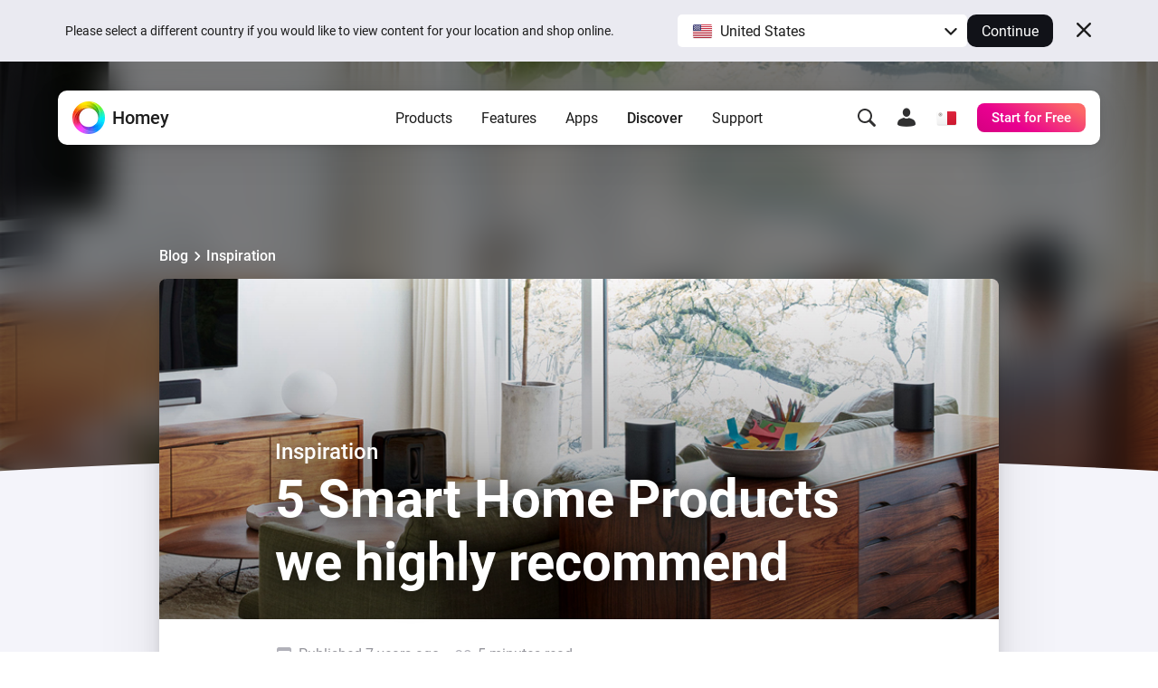

--- FILE ---
content_type: text/css; charset=UTF-8
request_url: https://homey.app/css/pages/article.f0f42d0d-a97a-49e2-894e-4b836fc28fba.css
body_size: 6837
content:
@charset "UTF-8";[class*=" icon-"]:not(.icon):not(.icon-inner):before,[class^=icon-]:not(.icon):not(.icon-inner):before{font-family:icons!important;font-size:var(--icon-size);font-weight:400!important;font-style:normal;font-variant:normal;line-height:1;text-transform:none;-webkit-font-smoothing:antialiased;-moz-osx-font-smoothing:grayscale}.icon-archive:before{content:"\f101"}.icon-arrow-down:before{content:"\f102"}.icon-arrow-left:before{content:"\f103"}.icon-arrow-right:before{content:"\f104"}.icon-arrow-up:before{content:"\f105"}.icon-backups:before{content:"\f106"}.icon-book:before{content:"\f107"}.icon-cart:before{content:"\f108"}.icon-check-circle:before{content:"\f109"}.icon-check:before{content:"\f10a"}.icon-chevron-down:before{content:"\f10b"}.icon-chevron-left:before{content:"\f10c"}.icon-chevron-right:before{content:"\f10d"}.icon-chevron-up:before{content:"\f10e"}.icon-close-circle:before{content:"\f10f"}.icon-close:before{content:"\f110"}.icon-copy:before{content:"\f111"}.icon-devices:before{content:"\f112"}.icon-external-link:before{content:"\f113"}.icon-eye:before{content:"\f114"}.icon-facebook-messenger:before{content:"\f115"}.icon-grid:before{content:"\f116"}.icon-homey-bridge-home:before{content:"\f117"}.icon-homey-bridge-outline:before{content:"\f118"}.icon-homey-home:before{content:"\f119"}.icon-homey-pro-outline:before{content:"\f11a"}.icon-info:before{content:"\f11b"}.icon-inspiration:before{content:"\f11c"}.icon-link:before{content:"\f11d"}.icon-list:before{content:"\f11e"}.icon-log-in:before{content:"\f11f"}.icon-log-out:before{content:"\f120"}.icon-mobile:before{content:"\f121"}.icon-my-account:before{content:"\f122"}.icon-pause:before{content:"\f123"}.icon-pc-laptop:before{content:"\f124"}.icon-play-circle:before{content:"\f125"}.icon-play:before{content:"\f126"}.icon-plus-bold:before{content:"\f127"}.icon-question:before{content:"\f128"}.icon-technology-433mhz:before{content:"\f129"}.icon-technology-868mhz:before{content:"\f12a"}.icon-technology-bluetooth:before{content:"\f12b"}.icon-technology-infrared:before{content:"\f12c"}.icon-technology-wifi:before{content:"\f12d"}.icon-technology-z-wave:before{content:"\f12e"}.icon-technology-zigbee:before{content:"\f12f"}.icon-twitter:before{content:"\f130"}.icon-whatsapp:before{content:"\f131"}@font-face{font-family:TablePress;src:url(tablepress.eot);src:url(tablepress.eot?#ie) format("embedded-opentype"),url([data-uri]) format("woff"),url(tablepress.ttf) format("truetype"),url(tablepress.svg#TablePress) format("svg");font-weight:400;font-style:normal}.tablepress-table-description{clear:both;display:block}.tablepress{border-collapse:collapse;border-spacing:0;width:100%;margin-bottom:1em;border:none}.tablepress td,.tablepress th{padding:8px;border:none;background:0 0;text-align:left;float:none!important}.tablepress tbody td{vertical-align:top}.tablepress tbody td,.tablepress tfoot th{border-top:1px solid #ddd}.tablepress tbody tr:first-child td{border-top:0}.tablepress thead th{border-bottom:1px solid #ddd}.tablepress tfoot th,.tablepress thead th{background-color:#d9edf7;font-weight:700;vertical-align:middle}.tablepress .odd td{background-color:#f9f9f9}.tablepress .even td{background-color:#fff}.tablepress .row-hover tr:hover td{background-color:#f3f3f3}.tablepress img{margin:0;padding:0;border:none;max-width:none}.dataTables_wrapper{clear:both;margin-bottom:1em}.dataTables_wrapper .tablepress{clear:both;margin:0!important}.dataTables_length{float:left;white-space:nowrap}.dataTables_filter{float:right;white-space:nowrap}.dataTables_wrapper .dataTables_filter input{margin-left:0.5em}.dataTables_info{clear:both;float:left;margin:4px 0 0}.dataTables_paginate{float:right;margin:4px 0 0}.dataTables_paginate a{color:#111!important;display:inline-block;outline:0;position:relative;text-decoration:underline;margin:0 5px}.dataTables_paginate a:first-child{margin-left:0}.dataTables_paginate a:last-child{margin-right:0}.paginate_button:hover{cursor:pointer;text-decoration:none}.paginate_button.disabled{color:#999!important;text-decoration:none;cursor:default}.paginate_button.current{font-weight:700;text-decoration:none;cursor:default}.dataTables_paginate.paging_simple{padding:0 15px}.paging_simple .paginate_button.next:after,.paging_simple .paginate_button.previous:before{text-align:left;font-family:TablePress;font-size:14px;font-weight:700;-webkit-font-smoothing:antialiased;content:"\f053";text-shadow:0.1em 0.1em #666;position:absolute;top:0;right:auto;bottom:0;left:-14px;margin:auto;height:14px;width:14px;line-height:1}.paging_simple .paginate_button.next:after{text-align:right;content:"\f054";left:auto}.paginate_button:after,.paginate_button:before{color:#d9edf7}.paginate_button:hover:after,.paginate_button:hover:before{color:#049cdb}.paginate_button.disabled:after,.paginate_button.disabled:before{color:#f9f9f9}.dataTables_processing{display:none}.dataTables_scroll{clear:both}.dataTables_scrollBody{-webkit-overflow-scrolling:touch}.dataTables_wrapper .dataTables_scroll div.dataTables_scrollBody td>div.dataTables_sizing,.dataTables_wrapper .dataTables_scroll div.dataTables_scrollBody th>div.dataTables_sizing{height:0;overflow:hidden;margin:0!important;padding:0!important}.tablepress .sorting,.tablepress .sorting_asc,.tablepress .sorting_desc{position:relative;padding-right:20px;cursor:pointer;outline:0}.tablepress .sorting:after,.tablepress .sorting_asc:after,.tablepress .sorting_desc:after{font-family:TablePress;font-weight:400;font-size:14px;-webkit-font-smoothing:antialiased;position:absolute;top:0;bottom:0;left:auto;right:6px;margin:auto;height:14px;line-height:1}.tablepress .sorting:after{content:"\f0dc"}.tablepress .sorting_asc:after{content:"\f0d8";padding:0 0 2px}.tablepress .sorting_desc:after{content:"\f0d7"}.tablepress .sorting:hover,.tablepress .sorting_asc,.tablepress .sorting_desc{background-color:#049cdb}.dataTables_scrollBody .tablepress thead th:after{content:""}.dataTables_wrapper:after{content:"";display:block;clear:both;visibility:hidden;line-height:0;height:0}.dataTables_wrapper label input,.dataTables_wrapper label select{display:inline;margin:2px;width:auto}.article{--article-line:1.75rem;--article-line-fill:7px;--article-line-inc-fill:calc(var(--article-line) + var(--article-line-fill));--article-padding:16px;--article-padding-n:-16px;position:relative;margin-bottom:var(--article-padding);padding-top:0}.article__background-container{position:absolute;top:0;left:0;overflow:hidden;width:100%;height:min(40vw,500px)}.article__background-container:after{content:"";position:absolute;z-index:5;bottom:-5vw;left:50%;width:150%;height:10vw;border-radius:100%;background:var(--color-body);transform:translateX(-50%)}.article__background{position:absolute;top:-40px;left:-40px;display:flex;width:calc(100% + 80px);height:calc(100% + 80px);background-attachment:fixed;background-position:50%;background-size:cover;background-repeat:no-repeat;transform:translateZ(0)}@supports not (backdrop-filter:blur()){.article__background{filter:blur(20px)}}.article__background:before{content:"";backdrop-filter:blur(20px);width:100%;height:100%}.article__background:after{content:"";position:absolute;z-index:10;top:0;left:0;width:100%;height:100%;background:#000000;opacity:0.5}.article__meta{display:flex;flex-wrap:wrap;margin:-2px -8px;font-size:var(--font-size-small);color:var(--color-text-light)}.article__meta-group{--mask-color:var(--color-icon-light-body);--mask-size:var(--icon-size-medium);display:inline-grid;grid-auto-flow:column;grid-gap:4px;align-items:center;margin:2px 8px}.article__meta-image{width:var(--icon-size-medium);height:var(--icon-size-medium);border-radius:100%;background-color:var(--color-mono-050)}.article__header{position:relative;display:grid;grid-auto-flow:row;grid-gap:var(--article-line);padding:0 var(--article-padding)}.article__header-hero{display:grid;grid-template-rows:auto auto auto;isolation:isolate;text-shadow:0 2px 30px var(--color-black)}.article__header-hero--no-image{border-bottom:1px solid var(--color-line-light);text-shadow:none}.article__header-hero-badge{position:absolute;z-index:1;top:32px;right:32px;max-width:33%;filter:drop-shadow(0 5px 10px rgba(0,0,0,0.2))}.article__header-hero-badge .picture{max-width:100%;height:auto}.article__header-image-wrapper{grid-area:1/1/4/2;position:relative;z-index:-1;overflow:hidden;min-height:clamp(268px,50vw,376px);margin:calc(var(--article-padding-n)*2);margin-bottom:0}.article__header-image-wrapper:after{content:"";position:absolute;top:0;right:0;bottom:0;left:0;background:linear-gradient(transparent,#000000);opacity:0.5}.article__header-image{position:absolute;width:100%;height:100%;object-fit:cover}.article__header-category{grid-area:2/1/3/2;font-size:var(--font-size-body-large);font-weight:var(--font-weight-medium);line-height:1.4}.article__header-title{grid-area:3/1/4/2;margin-bottom:var(--article-line);font-size:var(--font-size-hero-2);font-weight:var(--font-weight-bold)}.article__breadcrumb{display:none}.article__body{position:relative;z-index:10;margin-right:-16px;margin-left:-16px;padding:var(--article-padding);padding-top:calc(var(--article-padding)*2);border-radius:0}.article__content{padding:var(--article-padding);padding-top:var(--article-line)}.article__subtitle{margin-bottom:var(--article-line);font-size:26px;font-weight:var(--font-weight-bold);line-height:32px}.article-breadcrumb{margin-bottom:16px;font-size:14px;font-weight:var(--font-weight-medium);color:var(--color-text-medium)}.article-breadcrumb a:hover{text-decoration:underline}.article-breadcrumb__chevron{--mask-size:10px;vertical-align:-0.5px}.article-wp-content>div:first-child+p{margin-top:0}.article-wp-content>div:first-child+p:not(.has-normal-font-size),.article-wp-content>p:first-child:not(.has-normal-font-size){font-size:20px}.article-wp-content figure{margin:var(--article-line) var(--article-padding-n);padding-top:var(--article-line-fill)}.article-wp-content figure img,.article-wp-content figure video{display:block;overflow:hidden;border-radius:var(--border-radius-regular)}.article-wp-content figure figcaption{margin-top:var(--article-line-fill);font-size:14px;line-height:21px;color:var(--color-text-light)}.article-wp-content>figure:last-child{margin-bottom:var(--article-padding-n)!important}.article-wp-content h1,.article-wp-content h2,.article-wp-content h3{clear:left}.article-wp-content h1 strong,.article-wp-content h2 strong,.article-wp-content h3 strong{font-weight:inherit}.article-wp-content h1 sup,.article-wp-content h2 sup,.article-wp-content h3 sup{font-size:65%;vertical-align:32%}.article-wp-content h1{margin-bottom:8px;font-size:36px;font-weight:var(--font-weight-medium);line-height:1.1}.article-wp-content h2{margin-top:calc(var(--article-line)*1.5);margin-bottom:calc(var(--article-line)/2);font-size:24px;font-weight:var(--font-weight-bold);line-height:1.33}.article-wp-content h3{margin-top:var(--article-line);margin-bottom:0;font-size:18px;font-weight:var(--font-weight-medium);line-height:var(--article-line)}.article-wp-content h4,.article-wp-content h5,.article-wp-content h6{margin-top:var(--article-line);margin-bottom:0;font-size:16px;line-height:var(--article-line)}.article-wp-content h4{font-weight:var(--font-weight-medium)}.article-wp-content h5,.article-wp-content h6{font-weight:var(--font-weight-regular);text-decoration:underline}.article-wp-content img{max-width:100%;height:auto}.article-wp-content p{margin:var(--article-line) 0;line-height:1.75}.article-wp-content ol a,.article-wp-content p a,.article-wp-content table a:hover,.article-wp-content ul a{text-decoration:underline}.article-wp-content ol a:hover,.article-wp-content p a:hover,.article-wp-content ul a:hover{text-decoration:none}.article-wp-content ol a[target=_blank]:not([class]):after,.article-wp-content p a[target=_blank]:not([class]):after,.article-wp-content ul a[target=_blank]:not([class]):after{content:"\f113";font-family:icons!important;font-style:normal;font-weight:400!important;font-variant:normal;text-transform:none;line-height:1;-webkit-font-smoothing:antialiased;-moz-osx-font-smoothing:grayscale;display:inline-block;margin-right:0.25em;margin-left:0.5em;font-size:12px;text-decoration:none}.article-wp-content ol sup,.article-wp-content p sup,.article-wp-content ul sup{vertical-align:15%}.article-wp-content b,.article-wp-content strong{font-weight:var(--font-weight-medium)}.article-wp-content ol,.article-wp-content ul{margin-top:var(--article-line);margin-bottom:var(--article-line);margin-left:2ch}.article-wp-content ol ol,.article-wp-content ol ul,.article-wp-content ul ol,.article-wp-content ul ul{margin-top:0;margin-bottom:0}.article-wp-content ol li,.article-wp-content ul li{margin-top:4px;margin-bottom:4px;padding-left:calc(32px - 2ch);line-height:1.75}.article-wp-content ul ul{margin-top:4px}.article-wp-content ul ul:not(:last-child){margin-bottom:4px}.article-wp-content ol li:first-child,.article-wp-content ul li:first-child{margin-top:0}.article-wp-content ol li:last-child,.article-wp-content ul li:last-child{margin-bottom:0}.article-wp-content h2+ol,.article-wp-content h2+p,.article-wp-content h2+ul{margin-top:calc(var(--article-line)/2)}.article-wp-content h3+ol,.article-wp-content h3+p,.article-wp-content h3+ul,.article-wp-content h4+ol,.article-wp-content h4+p,.article-wp-content h4+ul,.article-wp-content h5+ol,.article-wp-content h5+p,.article-wp-content h5+ul{margin-top:0}.article-wp-content iframe{width:100%;max-width:100%}.article-wp-content code{background:var(--color-mono-025);font-size:80%}.article-wp-content :not(pre) code{padding:2px 4px;border:1px solid var(--color-line);border-radius:var(--border-radius-small)}.article-wp-content pre code{background:none;font-size:100%}.article-wp-content pre{overflow-x:auto}.article-wp-content .has-inline-color.has-luminous-vivid-amber-color{color:var(--color-orange)}.article-wp-content .float-left{margin-right:var(--article-line-inc-fill);margin-bottom:var(--article-line-inc-fill);margin-left:var(--article-padding-n)}.article-wp-content .float-right{margin-right:var(--article-padding-n);margin-bottom:var(--article-line-inc-fill);margin-left:var(--article-line-inc-fill)}.article-wp-content .has-text-align-center{text-align:center}.article-wp-content .has-text-align-right{text-align:right}.article-wp-content .has-text-align-left{text-align:left}.article-wp-content .widget-products-row{margin:var(--article-line) calc(var(--article-padding-n)*2)}.article-wp-content figure.aligncenter img{margin:0 auto}.article-wp-content figure.aligncenter figcaption{padding-right:0;text-align:center}.article-wp-content blockquote cite{display:block;font-style:normal;line-height:var(--article-line);color:var(--color-text-light)}.article-wp-content blockquote cite:before{content:"—";margin-right:1ch}.article-wp-content blockquote p:first-of-type:before,.article-wp-content blockquote p:last-of-type:after{content:'"'}.article-wp-content blockquote.wp-block-quote{margin-top:var(--article-line-inc-fill);margin-bottom:var(--article-line-inc-fill);padding:var(--article-line-fill) var(--article-padding);border-top:1px solid var(--color-line);border-bottom:1px solid var(--color-line);text-align:center}.article-wp-content blockquote.wp-block-quote p{font-size:18px;font-style:italic}.article-wp-content blockquote.wp-block-quote cite{padding-bottom:var(--article-line)}.article-wp-content .wp-block-pullquote{position:relative;margin:calc(var(--article-line)*2) var(--article-padding)}.article-wp-content .wp-block-pullquote:before{content:"";position:absolute;top:7px;left:50%;width:calc(var(--article-padding)*3);height:2px;background-color:var(--color-text);transform:translateX(-50%)}.article-wp-content .wp-block-pullquote blockquote{text-align:center}.article-wp-content .wp-block-pullquote p{font-size:40px;font-weight:var(--font-weight-light);font-style:italic;line-height:56px}.article-wp-content figure.wp-block-embed-youtube .wp-block-embed__wrapper{position:relative;overflow:hidden;width:100%;padding-bottom:75%;border-radius:var(--border-radius-regular)}.article-wp-content figure.wp-block-embed-youtube .wp-block-embed__wrapper iframe{position:absolute;top:0;left:0;width:100%;height:100%}.article-wp-content figure.wp-block-embed-youtube.wp-embed-aspect-16-9 .wp-block-embed__wrapper{padding-bottom:56.25%}.article-wp-content .wp-block-video video{max-width:100%}.article-wp-content .wp-block-code{margin-right:var(--article-padding-n);margin-left:var(--article-padding-n);padding:16px;border:1px solid var(--color-line);border-radius:var(--border-radius-regular);background:var(--color-mono-010)}.article-wp-content figure.wp-block-table{overflow-x:auto;margin-right:calc(var(--article-padding-n)*2);margin-left:calc(var(--article-padding-n)*2);background:var(--color-blue-A05);white-space:nowrap}.article-wp-content figure.wp-block-table figcaption{padding-left:var(--article-padding)}.article-wp-content figure.wp-block-table table{width:100%;padding:24px var(--article-padding);border-spacing:0;font-size:var(--font-size-default);color:var(--color-text);text-align:left}.article-wp-content figure.wp-block-table table td,.article-wp-content figure.wp-block-table table th{padding:10px 12px;line-height:28px;vertical-align:middle}.article-wp-content figure.wp-block-table table td:first-child,.article-wp-content figure.wp-block-table table th:first-child{padding-left:16px}.article-wp-content figure.wp-block-table table td:last-child,.article-wp-content figure.wp-block-table table th:last-child{padding-right:16px}.article-wp-content figure.wp-block-table table td img,.article-wp-content figure.wp-block-table table th img{display:inline-block;width:28px;min-width:28px;height:28px;margin-right:8px;vertical-align:middle}.article-wp-content figure.wp-block-table table thead th{font-weight:var(--font-weight-bold)}.article-wp-content figure.wp-block-table table tbody tr:nth-child(odd){border-radius:var(--border-radius-regular);background:var(--color-white)}.article-wp-content figure.wp-block-table table tbody tr:nth-child(odd) td:first-child,.article-wp-content figure.wp-block-table table tbody tr:nth-child(odd) th:first-child{border-top-left-radius:var(--border-radius-regular);border-bottom-left-radius:var(--border-radius-regular)}.article-wp-content figure.wp-block-table table tbody tr:nth-child(odd) td:last-child,.article-wp-content figure.wp-block-table table tbody tr:nth-child(odd) th:last-child{border-top-right-radius:var(--border-radius-regular);border-bottom-right-radius:var(--border-radius-regular)}.article-wp-content figure.wp-block-table table tbody th,.article-wp-content figure.wp-block-table table tfoot td{font-weight:var(--font-weight-medium)}.article-wp-content figure.wp-block-table .has-fixed-layout{table-layout:fixed;white-space:normal}.article-wp-content .wp-block-button{padding-top:var(--article-line-fill);padding-bottom:var(--article-line-fill)}.article-wp-content .wp-block-button__link{display:inline-block;padding:12px 24px;border-radius:var(--border-radius-regular);background:var(--interactive-gradient-blue);background-position:var(--interactive-gradient-position-default);background-size:var(--interactive-gradient-size);font-weight:var(--font-weight-medium);line-height:1.25;color:var(--color-white);transition:background var(--duration-fast) var(--curve-fast-in)}.article-wp-content .wp-block-button__link:hover{background-position:var(--interactive-gradient-position-hover)}.article-wp-content .wp-block-button__link:hover:active{background-position:var(--interactive-gradient-position-active)}.article-wp-content .wp-block-button__link:hover:active:after{transform:translateX(4px) translateY(2px)}.article-wp-content .wp-block-button__link:after{content:"\f104";font-family:icons!important;font-style:normal;font-weight:400!important;font-variant:normal;text-transform:none;line-height:1;-webkit-font-smoothing:antialiased;-moz-osx-font-smoothing:grayscale;display:inline-block;margin-left:16px;transform:translateY(2px);transition:transform var(--duration-fast) var(--curve-fast-in)}.article-wp-content .wp-block-details{margin-top:20px;margin-bottom:16px;padding-bottom:16px;border-bottom:1px solid var(--color-line)}.article-wp-content .wp-block-details::details-content{overflow-y:clip;transition:content-visibility var(--duration-fast) allow-discrete,block-size var(--duration-fast);block-size:0}.article-wp-content .wp-block-details[open]::details-content{block-size:auto}.article-wp-content .wp-block-details summary{display:grid;grid-auto-flow:column;grid-gap:16px;align-items:start;justify-content:space-between;margin-bottom:0;list-style:none;font-size:var(--font-size-default);font-weight:var(--font-weight-medium);line-height:1.5;cursor:pointer;-webkit-user-select:none;user-select:none}.article-wp-content .wp-block-details summary:hover{text-decoration:underline}.article-wp-content .wp-block-details summary::-webkit-details-marker{display:none}.article-wp-content .wp-block-details summary:after{content:"";display:inline-block;width:var(--icon-size-regular);height:var(--icon-size-regular);margin-top:5.5px;background:var(--color-icon-dark);-webkit-mask-image:url(/icons-mask/interface/plus.svg);mask-image:url(/icons-mask/interface/plus.svg);-webkit-mask-size:var(--icon-size-regular);mask-size:var(--icon-size-regular);-webkit-mask-position:center center;mask-position:center center;-webkit-mask-repeat:no-repeat;mask-repeat:no-repeat}.article-wp-content .wp-block-details[open] summary:after{-webkit-mask-image:url(/icons-mask/interface/minus.svg);mask-image:url(/icons-mask/interface/minus.svg)}.article-wp-content .wp-block-details p{margin-top:0;margin-right:32px;margin-bottom:0;padding-top:8px}@media (min-width:768px){.article{--article-padding:48px;--article-padding-n:-48px;margin-right:0;margin-left:0;padding-top:160px}.article__meta{font-size:var(--font-size-regular)}.article__meta-group{--mask-size:var(--icon-size-medium);grid-gap:6px}.article__meta-image{width:var(--icon-size-large);height:var(--icon-size-large)}.article__header-image-wrapper{margin-top:var(--article-padding-n);border-top-left-radius:calc(var(--border-radius-regular) - 2px);border-top-right-radius:calc(var(--border-radius-regular) - 2px)}.article__breadcrumb{position:absolute;z-index:10;bottom:100%;left:0;display:block}.article__body{margin-right:0;margin-left:0;padding:var(--article-padding);border-radius:var(--border-radius-regular)}.article__subtitle{font-size:36px;line-height:42px}.article-breadcrumb{font-size:inherit;color:var(--color-white)}.article-breadcrumb__chevron{--mask-size:var(--icon-size-small);vertical-align:-1px}.article-wp-content figure figcaption{padding-right:calc(var(--article-padding)*3)}.article-wp-content h1{font-size:48px;line-height:1.25}.article-wp-content h2{font-size:28px;line-height:1.5}.article-wp-content figure.alignright{float:right;margin-left:32px}.article-wp-content figure.alignright.is-resized{margin-top:0;margin-bottom:calc(var(--article-line)/2)}.article-wp-content figure.alignright.is-resized figcaption{padding-right:0}.article-wp-content figure.alignleft{float:left;margin-top:0;margin-right:32px}.article-wp-content figure.alignleft.is-resized{margin-top:0;margin-bottom:calc(var(--article-line)/2)}.article-wp-content figure.alignleft.is-resized figcaption{padding-right:0}.article-wp-content .wp-block-details{margin-top:24px;margin-bottom:24px;padding-bottom:24px}.article-wp-content .wp-block-details:last-child{padding-bottom:0;border:none}.article-wp-content .wp-block-details summary{font-size:var(--font-size-medium)}}@media (min-width:992px){.article{--article-padding:64px;--article-padding-n:-64px;padding-top:240px}}@media (max-width:991.98px){.article .hide-s,.article .hide-xs{display:none}}@media (prefers-reduced-motion:no-preference){.article-wp-content .wp-block-details{interpolate-size:allow-keywords}}

--- FILE ---
content_type: application/javascript; charset=UTF-8
request_url: https://homey.app/js/pages/article.min.f0f42d0d-a97a-49e2-894e-4b836fc28fba.js
body_size: 903
content:
!function(t){"use strict";t((function(){t('.article a[href^="#"]').on("click",(function(e){e.preventDefault();const i=t(this).attr("href");t(i)[0].scrollIntoView({behavior:"smooth",block:"center"})}))}))}(jQuery),function(t){"use strict";t(document).ready((function(){t('[data-iframe="true"]').each((function(){lightGallery&&lightGallery(this,{selector:"this"})}))}))}(jQuery),function(t){"use strict";t(document).ready((function(){const e=[".png",".jpg",".jpeg",".gif",".webp",".heic",".heif",".svg"].map(t=>`a[href$="${t}"]`).join(", ");t(".wp-block-image").find(e).each((function(){lightGallery&&lightGallery(this,{selector:"this",plugins:[lgZoom]})}))}))}(jQuery);

--- FILE ---
content_type: image/svg+xml
request_url: https://homey.app/icons-mask/interface/calendar.svg
body_size: 2379
content:
<?xml version="1.0" encoding="UTF-8"?>
<svg width="20px" height="20px" viewBox="0 0 20 20" version="1.1" xmlns="http://www.w3.org/2000/svg" xmlns:xlink="http://www.w3.org/1999/xlink">
    <title>glyphs / interface / calendar</title>
    <g id="glyphs-/-interface-/-calendar" stroke="none" stroke-width="1" fill="none" fill-rule="evenodd">
        <g id="􀉉" transform="translate(2, 3)" fill="#303031" fill-rule="nonzero">
            <path d="M2.58267717,15 L13.4173228,15 C14.2729659,15 14.9173228,14.7790573 15.3503937,14.3371719 C15.7834646,13.8952866 16,13.245849 16,12.3888591 L16,2.61114087 C16,1.74879486 15.7834646,1.09801821 15.3503937,0.658810927 C14.9173228,0.219603642 14.2729659,0 13.4173228,0 L2.58267717,0 C1.73228346,0 1.08923885,0.219603642 0.653543307,0.658810927 C0.217847769,1.09801821 0,1.74879486 0,2.61114087 L0,12.3888591 C0,13.245849 0.217847769,13.8952866 0.653543307,14.3371719 C1.08923885,14.7790573 1.73228346,15 2.58267717,15 Z M2.56692913,13.4172469 C2.23622047,13.4172469 1.98425197,13.3302089 1.81102362,13.1561328 C1.63779528,12.9820568 1.5511811,12.7209427 1.5511811,12.3727906 L1.5511811,4.94911623 C1.5511811,4.60096411 1.63779528,4.33851098 1.81102362,4.16175683 C1.98425197,3.98500268 2.23622047,3.8966256 2.56692913,3.8966256 L13.4251969,3.8966256 C13.7559055,3.8966256 14.0091864,3.98500268 14.1850394,4.16175683 C14.3608924,4.33851098 14.4488189,4.60096411 14.4488189,4.94911623 L14.4488189,12.3727906 C14.4488189,12.7209427 14.3608924,12.9820568 14.1850394,13.1561328 C14.0091864,13.3302089 13.7559055,13.4172469 13.4251969,13.4172469 L2.56692913,13.4172469 Z M6.48818898,6.6925549 L6.95275591,6.6925549 C7.08923885,6.6925549 7.18635171,6.66443492 7.24409449,6.60819497 C7.30183727,6.55195501 7.33070866,6.45420461 7.33070866,6.31494376 L7.33070866,5.84092126 C7.33070866,5.69630423 7.30183727,5.59855383 7.24409449,5.54767006 C7.18635171,5.49678629 7.08923885,5.4713444 6.95275591,5.4713444 L6.48818898,5.4713444 C6.34645669,5.4713444 6.2480315,5.49678629 6.19291339,5.54767006 C6.13779528,5.59855383 6.11023622,5.69630423 6.11023622,5.84092126 L6.11023622,6.31494376 C6.11023622,6.45420461 6.13779528,6.55195501 6.19291339,6.60819497 C6.2480315,6.66443492 6.34645669,6.6925549 6.48818898,6.6925549 Z M9.05511811,6.6925549 L9.51968504,6.6925549 C9.66666667,6.6925549 9.7664042,6.66443492 9.81889764,6.60819497 C9.87139108,6.55195501 9.8976378,6.45420461 9.8976378,6.31494376 L9.8976378,5.84092126 C9.8976378,5.69630423 9.87139108,5.59855383 9.81889764,5.54767006 C9.7664042,5.49678629 9.66666667,5.4713444 9.51968504,5.4713444 L9.05511811,5.4713444 C8.91863517,5.4713444 8.82283465,5.49678629 8.76771654,5.54767006 C8.71259843,5.59855383 8.68503937,5.69630423 8.68503937,5.84092126 L8.68503937,6.31494376 C8.68503937,6.45420461 8.71259843,6.55195501 8.76771654,6.60819497 C8.82283465,6.66443492 8.91863517,6.6925549 9.05511811,6.6925549 Z M11.6377953,6.6925549 L12.0944882,6.6925549 C12.2414698,6.6925549 12.3412073,6.66443492 12.3937008,6.60819497 C12.4461942,6.55195501 12.4724409,6.45420461 12.4724409,6.31494376 L12.4724409,5.84092126 C12.4724409,5.69630423 12.4461942,5.59855383 12.3937008,5.54767006 C12.3412073,5.49678629 12.2414698,5.4713444 12.0944882,5.4713444 L11.6377953,5.4713444 C11.496063,5.4713444 11.3976378,5.49678629 11.3425197,5.54767006 C11.2874016,5.59855383 11.2598425,5.69630423 11.2598425,5.84092126 L11.2598425,6.31494376 C11.2598425,6.45420461 11.2874016,6.55195501 11.3425197,6.60819497 C11.3976378,6.66443492 11.496063,6.6925549 11.6377953,6.6925549 Z M3.91338583,9.27155865 L4.37795276,9.27155865 C4.5144357,9.27155865 4.61023622,9.24477772 4.66535433,9.19121585 C4.72047244,9.13765399 4.7480315,9.04124264 4.7480315,8.90198179 L4.7480315,8.42795929 C4.7480315,8.28334226 4.72047244,8.18425281 4.66535433,8.13069095 C4.61023622,8.07712908 4.5144357,8.05034815 4.37795276,8.05034815 L3.91338583,8.05034815 C3.77165354,8.05034815 3.67322835,8.07712908 3.61811024,8.13069095 C3.56299213,8.18425281 3.53543307,8.28334226 3.53543307,8.42795929 L3.53543307,8.90198179 C3.53543307,9.04124264 3.56299213,9.13765399 3.61811024,9.19121585 C3.67322835,9.24477772 3.77165354,9.27155865 3.91338583,9.27155865 Z M6.48818898,9.27155865 L6.95275591,9.27155865 C7.08923885,9.27155865 7.18635171,9.24477772 7.24409449,9.19121585 C7.30183727,9.13765399 7.33070866,9.04124264 7.33070866,8.90198179 L7.33070866,8.42795929 C7.33070866,8.28334226 7.30183727,8.18425281 7.24409449,8.13069095 C7.18635171,8.07712908 7.08923885,8.05034815 6.95275591,8.05034815 L6.48818898,8.05034815 C6.34645669,8.05034815 6.2480315,8.07712908 6.19291339,8.13069095 C6.13779528,8.18425281 6.11023622,8.28334226 6.11023622,8.42795929 L6.11023622,8.90198179 C6.11023622,9.04124264 6.13779528,9.13765399 6.19291339,9.19121585 C6.2480315,9.24477772 6.34645669,9.27155865 6.48818898,9.27155865 Z M9.05511811,9.27155865 L9.51968504,9.27155865 C9.66666667,9.27155865 9.7664042,9.24477772 9.81889764,9.19121585 C9.87139108,9.13765399 9.8976378,9.04124264 9.8976378,8.90198179 L9.8976378,8.42795929 C9.8976378,8.28334226 9.87139108,8.18425281 9.81889764,8.13069095 C9.7664042,8.07712908 9.66666667,8.05034815 9.51968504,8.05034815 L9.05511811,8.05034815 C8.91863517,8.05034815 8.82283465,8.07712908 8.76771654,8.13069095 C8.71259843,8.18425281 8.68503937,8.28334226 8.68503937,8.42795929 L8.68503937,8.90198179 C8.68503937,9.04124264 8.71259843,9.13765399 8.76771654,9.19121585 C8.82283465,9.24477772 8.91863517,9.27155865 9.05511811,9.27155865 Z M11.6377953,9.27155865 L12.0944882,9.27155865 C12.2414698,9.27155865 12.3412073,9.24477772 12.3937008,9.19121585 C12.4461942,9.13765399 12.4724409,9.04124264 12.4724409,8.90198179 L12.4724409,8.42795929 C12.4724409,8.28334226 12.4461942,8.18425281 12.3937008,8.13069095 C12.3412073,8.07712908 12.2414698,8.05034815 12.0944882,8.05034815 L11.6377953,8.05034815 C11.496063,8.05034815 11.3976378,8.07712908 11.3425197,8.13069095 C11.2874016,8.18425281 11.2598425,8.28334226 11.2598425,8.42795929 L11.2598425,8.90198179 C11.2598425,9.04124264 11.2874016,9.13765399 11.3425197,9.19121585 C11.3976378,9.24477772 11.496063,9.27155865 11.6377953,9.27155865 Z M3.91338583,11.8585967 L4.37795276,11.8585967 C4.5144357,11.8585967 4.61023622,11.8331548 4.66535433,11.782271 C4.72047244,11.7313873 4.7480315,11.6309588 4.7480315,11.4809855 L4.7480315,11.0149973 C4.7480315,10.8703803 4.72047244,10.7712908 4.66535433,10.717729 C4.61023622,10.6641671 4.5144357,10.6373862 4.37795276,10.6373862 L3.91338583,10.6373862 C3.77165354,10.6373862 3.67322835,10.6641671 3.61811024,10.717729 C3.56299213,10.7712908 3.53543307,10.8703803 3.53543307,11.0149973 L3.53543307,11.4809855 C3.53543307,11.6309588 3.56299213,11.7313873 3.61811024,11.782271 C3.67322835,11.8331548 3.77165354,11.8585967 3.91338583,11.8585967 Z M6.48818898,11.8585967 L6.95275591,11.8585967 C7.08923885,11.8585967 7.18635171,11.8331548 7.24409449,11.782271 C7.30183727,11.7313873 7.33070866,11.6309588 7.33070866,11.4809855 L7.33070866,11.0149973 C7.33070866,10.8703803 7.30183727,10.7712908 7.24409449,10.717729 C7.18635171,10.6641671 7.08923885,10.6373862 6.95275591,10.6373862 L6.48818898,10.6373862 C6.34645669,10.6373862 6.2480315,10.6641671 6.19291339,10.717729 C6.13779528,10.7712908 6.11023622,10.8703803 6.11023622,11.0149973 L6.11023622,11.4809855 C6.11023622,11.6309588 6.13779528,11.7313873 6.19291339,11.782271 C6.2480315,11.8331548 6.34645669,11.8585967 6.48818898,11.8585967 Z M9.05511811,11.8585967 L9.51968504,11.8585967 C9.66666667,11.8585967 9.7664042,11.8331548 9.81889764,11.782271 C9.87139108,11.7313873 9.8976378,11.6309588 9.8976378,11.4809855 L9.8976378,11.0149973 C9.8976378,10.8703803 9.87139108,10.7712908 9.81889764,10.717729 C9.7664042,10.6641671 9.66666667,10.6373862 9.51968504,10.6373862 L9.05511811,10.6373862 C8.91863517,10.6373862 8.82283465,10.6641671 8.76771654,10.717729 C8.71259843,10.7712908 8.68503937,10.8703803 8.68503937,11.0149973 L8.68503937,11.4809855 C8.68503937,11.6309588 8.71259843,11.7313873 8.76771654,11.782271 C8.82283465,11.8331548 8.91863517,11.8585967 9.05511811,11.8585967 Z" id="Shape"></path>
        </g>
    </g>
</svg>

--- FILE ---
content_type: image/svg+xml
request_url: https://homey.app/glyphs/system/homey-shs.svg
body_size: 1248
content:
<?xml version="1.0" encoding="UTF-8"?>
<svg width="64px" height="64px" viewBox="0 0 64 64" version="1.1" xmlns="http://www.w3.org/2000/svg" xmlns:xlink="http://www.w3.org/1999/xlink">
    <title>glyphs/system/homey-shs</title>
    <g id="glyphs/system/homey-shs" stroke="none" fill="none" fill-rule="evenodd">
        <g id="glyphs/homey/homey-bridge-fill" fill="#303031">
            <path d="M50,10 C53.3137085,10 56,12.6862915 56,16 L56,46 C56,49.3137085 53.3137085,52 50,52 C49.4871642,52 49.0644928,52.3860402 49.0067277,52.8833789 L49,53 C49,53.5522847 48.5522847,54 48,54 L42,54 C41.4871642,54 41.0644928,53.6139598 41.0067277,53.1166211 L41,53 C41,52.4477153 40.5522847,52 40,52 L24,52 C23.4871642,52 23.0644928,52.3860402 23.0067277,52.8833789 L23,53 C23,53.5522847 22.5522847,54 22,54 L16,54 C15.4871642,54 15.0644928,53.6139598 15.0067277,53.1166211 L15,53 C15,52.4477153 14.5522847,52 14,52 C10.6862915,52 8,49.3137085 8,46 L8,16 C8,12.6862915 10.6862915,10 14,10 L50,10 Z M50,14 L14,14 C12.8954305,14 12,14.8954305 12,16 L12,46 C12,47.1045695 12.8954305,48 14,48 L50,48 C51.1045695,48 52,47.1045695 52,46 L52,32 C52,31.4477153 51.5522847,31 51,31 L45,31 C44.4477153,31 44,30.5522847 44,30 L44,29 C44,28.4477153 44.4477153,28 45,28 L52,28 L52,27 C52,26.4477153 51.5522847,26 51,26 L45,26 C44.4477153,26 44,25.5522847 44,25 L44,24 C44,23.4477153 44.4477153,23 45,23 L52,23 L52,22 C52,21.4477153 51.5522847,21 51,21 L45,21 C44.4477153,21 44,20.5522847 44,20 L44,19 C44,18.4477153 44.4477153,18 45,18 L52,18 L52,16 C52,14.8954305 51.1045695,14 50,14 Z M25,18 C25.5522847,18 26,18.4477153 26,19 L26,43 C26,43.5522847 25.5522847,44 25,44 L17,44 C16.4477153,44 16,43.5522847 16,43 L16,19 C16,18.4477153 16.4477153,18 17,18 L25,18 Z M39,18 C39.5522847,18 40,18.4477153 40,19 L40,43 C40,43.5522847 39.5522847,44 39,44 L31,44 C30.4477153,44 30,43.5522847 30,43 L30,19 C30,18.4477153 30.4477153,18 31,18 L39,18 Z M46,40 C47.1045695,40 48,40.8954305 48,42 C48,43.1045695 47.1045695,44 46,44 C44.8954305,44 44,43.1045695 44,42 C44,40.8954305 44.8954305,40 46,40 Z M21,36 C20.4477153,36 20,36.4477153 20,37 L20,40 C20,40.5522847 20.4477153,41 21,41 C21.5522847,41 22,40.5522847 22,40 L22,37 C22,36.4477153 21.5522847,36 21,36 Z M35,36 C34.4477153,36 34,36.4477153 34,37 L34,40 C34,40.5522847 34.4477153,41 35,41 C35.5522847,41 36,40.5522847 36,40 L36,37 C36,36.4477153 35.5522847,36 35,36 Z M46,34 C47.1045695,34 48,34.8954305 48,36 C48,37.1045695 47.1045695,38 46,38 C44.8954305,38 44,37.1045695 44,36 C44,34.8954305 44.8954305,34 46,34 Z" id="Shape"></path>
        </g>
    </g>
</svg>

--- FILE ---
content_type: image/svg+xml
request_url: https://homey.app/glyphs/system/advanced-flow.svg
body_size: 1434
content:
<?xml version="1.0" encoding="UTF-8"?>
<svg width="64px" height="64px" viewBox="0 0 64 64" version="1.1" xmlns="http://www.w3.org/2000/svg" xmlns:xlink="http://www.w3.org/1999/xlink">
    <title>glyphs/system/advanced-flow</title>
    <g id="glyphs/system/advanced-flow" stroke="none" stroke-width="1" fill="none" fill-rule="evenodd">
        <path d="M14.6612566,16.4401936 C20.105895,16.4401936 25.1089628,19.4104517 27.6800376,24.1692794 L34.7404668,37.237497 C36.3473886,40.2117643 39.4743059,42.0681756 42.877205,42.0681756 L44,42.0675212 L44,37.653181 C44,37.4822542 44.0428328,37.3147447 44.1237087,37.1655611 L44.1914238,37.0573425 C44.5213208,36.596641 45.1631632,36.4899346 45.6250189,36.8190071 L55.508073,43.8606893 C55.6135378,43.9358331 55.7058067,44.0278713 55.7811387,44.1330726 C56.1581638,44.6595886 56.0359081,45.3912895 55.508073,45.7673724 L45.6250189,52.8090546 C45.4507223,52.933241 45.2418813,53 45.0276876,53 C44.4601114,53 44,52.5410385 44,51.9748807 L44,47.5592317 L42.877205,47.5598861 C37.4325665,47.5598861 32.4294988,44.589628 29.8584239,39.8308002 L22.7979947,26.7625826 C21.1910729,23.7883153 18.0641556,21.931904 14.6612566,21.931904 L10.7692308,21.931904 C9.23982685,21.931904 8,20.7025428 8,19.1860488 C8,17.6695548 9.23982685,16.4401936 10.7692308,16.4401936 L14.6612566,16.4401936 Z M16.6568209,35.3466555 C17.9601713,35.3466555 18.7486178,36.2022223 18.7486178,37.5489477 L18.7486178,42.1119702 L23.1253005,42.1119702 C24.4608323,42.1119702 25.2975511,42.872474 25.2975511,44.1241364 C25.2975511,45.3916427 24.4447416,46.1521465 23.1092097,46.1521465 L18.7486178,46.1521465 L18.7486178,50.6834814 C18.7486178,52.0460506 17.9601713,52.8857735 16.6568209,52.8857735 C15.3373798,52.8857735 14.5489333,52.0460506 14.5489333,50.6834814 L14.5489333,46.1521465 L10.1561599,46.1521465 C8.83671875,46.1521465 8,45.3916427 8,44.1241364 C8,42.872474 8.83671875,42.1119702 10.1561599,42.1119702 L14.5489333,42.1119702 L14.5489333,37.5489477 C14.5489333,36.2022223 15.3534706,35.3466555 16.6568209,35.3466555 Z M45.6250189,11.191025 L55.508073,18.2327072 C55.6135378,18.307851 55.7058067,18.3998893 55.7811387,18.5050905 C56.1581638,19.0316065 56.0359081,19.7633075 55.508073,20.1393903 L45.6250189,27.1810725 C45.4507223,27.305259 45.2418813,27.372018 45.0276876,27.372018 C44.4601114,27.372018 44,26.9130564 44,26.3468987 L44,21.9312496 L33.8461538,21.931904 C32.3167499,21.931904 31.0769231,20.7025428 31.0769231,19.1860488 C31.0769231,17.6695548 32.3167499,16.4401936 33.8461538,16.4401936 L44,16.4395392 L44,12.0251989 C44,11.8542722 44.0428328,11.6867626 44.1237087,11.537579 L44.1914238,11.4293604 C44.5213208,10.9686589 45.1631632,10.8619525 45.6250189,11.191025 Z" id="Combined-Shape" fill="#303031"></path>
    </g>
</svg>